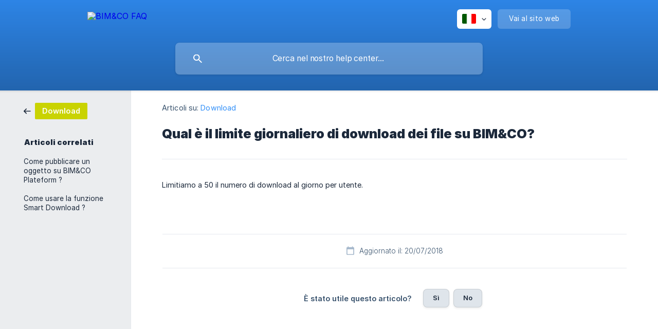

--- FILE ---
content_type: text/html; charset=utf-8
request_url: https://faq.bimandco.com/it/article/qual-e-il-limite-giornaliero-di-download-dei-file-su-bimandco-17nbku3/
body_size: 3637
content:
<!DOCTYPE html><html lang="it" dir="ltr"><head><meta http-equiv="Content-Type" content="text/html; charset=utf-8"><meta name="viewport" content="width=device-width, initial-scale=1"><meta property="og:locale" content="it"><meta property="og:site_name" content="BIM&amp;CO FAQ"><meta property="og:type" content="website"><link rel="icon" href="https://image.crisp.chat/avatar/website/eeaa57ab-9bed-46cf-9a45-14ce127caab6/512/?1767587997761"><link rel="apple-touch-icon" href="https://image.crisp.chat/avatar/website/eeaa57ab-9bed-46cf-9a45-14ce127caab6/512/?1767587997761"><meta name="msapplication-TileColor" content="#318FF8"><meta name="msapplication-TileImage" content="https://image.crisp.chat/avatar/website/eeaa57ab-9bed-46cf-9a45-14ce127caab6/512/?1767587997761"><style type="text/css">*::selection {
  background: rgba(49, 143, 248, .2);
}

.csh-theme-background-color-default {
  background-color: #318FF8;
}

.csh-theme-background-color-light {
  background-color: #ebedef;
}

.csh-theme-background-color-light-alpha {
  background-color: rgba(235, 237, 239, .4);
}

.csh-button.csh-button-accent {
  background-color: #318FF8;
}

.csh-article .csh-article-content article a {
  color: #318FF8;
}

.csh-article .csh-article-content article .csh-markdown.csh-markdown-title.csh-markdown-title-h1 {
  border-color: #318FF8;
}

.csh-article .csh-article-content article .csh-markdown.csh-markdown-code.csh-markdown-code-inline {
  background: rgba(49, 143, 248, .075);
  border-color: rgba(49, 143, 248, .2);
  color: #318FF8;
}

.csh-article .csh-article-content article .csh-markdown.csh-markdown-list .csh-markdown-list-item:before {
  background: #318FF8;
}</style><title>Qual è il limite giornaliero di download dei file su BIM&amp;CO?
 | BIM&amp;CO FAQ</title><script type="text/javascript">window.$crisp = [];

CRISP_WEBSITE_ID = "eeaa57ab-9bed-46cf-9a45-14ce127caab6";

CRISP_RUNTIME_CONFIG = {
  locale : "it"
};

(function(){d=document;s=d.createElement("script");s.src="https://client.crisp.chat/l.js";s.async=1;d.getElementsByTagName("head")[0].appendChild(s);})();
</script><meta name="description" content="Limitiamo a 50 il numero di download al giorno per utente."><meta property="og:title" content="Qual è il limite giornaliero di download dei file su BIM&amp;CO?"><meta property="og:description" content="Limitiamo a 50 il numero di download al giorno per utente."><meta property="og:url" content="https://faq.bimandco.com/it/article/qual-e-il-limite-giornaliero-di-download-dei-file-su-bimandco-17nbku3/"><link rel="canonical" href="https://faq.bimandco.com/it/article/qual-e-il-limite-giornaliero-di-download-dei-file-su-bimandco-17nbku3/"><link rel="stylesheet" href="https://static.crisp.help/stylesheets/libs/libs.min.css?cca2211f2ccd9cb5fb332bc53b83aaf4c" type="text/css"/><link rel="stylesheet" href="https://static.crisp.help/stylesheets/site/common/common.min.css?ca10ef04f0afa03de4dc66155cd7f7cf7" type="text/css"/><link rel="stylesheet" href="https://static.crisp.help/stylesheets/site/article/article.min.css?cfcf77a97d64c1cccaf0a3f413d2bf061" type="text/css"/><script src="https://static.crisp.help/javascripts/libs/libs.min.js?c2b50f410e1948f5861dbca6bbcbd5df9" type="text/javascript"></script><script src="https://static.crisp.help/javascripts/site/common/common.min.js?c86907751c64929d4057cef41590a3137" type="text/javascript"></script><script src="https://static.crisp.help/javascripts/site/article/article.min.js?c482d30065e2a0039a69f04e84d9f3fc9" type="text/javascript"></script></head><body><header role="banner"><div class="csh-wrapper"><div class="csh-header-main"><a href="/it/" role="none" class="csh-header-main-logo"><img src="https://storage.crisp.chat/users/helpdesk/website/eeaa57ab-9bed-46cf-9a45-14ce127caab6/d8a4234f-2678-428e-8b2e-755c29bdb2e2.png" alt="BIM&amp;CO FAQ"></a><div role="none" class="csh-header-main-actions"><div data-expanded="false" role="none" onclick="CrispHelpdeskCommon.toggle_language()" class="csh-header-main-actions-locale"><div class="csh-header-main-actions-locale-current"><span data-country="it" class="csh-flag"><span class="csh-flag-image"></span></span></div><ul><li><a href="/de/" data-current="false" role="none" class="csh-font-sans-regular"><span data-country="de" class="csh-flag"><span class="csh-flag-image"></span></span>German</a></li><li><a href="/en/" data-current="false" role="none" class="csh-font-sans-regular"><span data-country="gb" class="csh-flag"><span class="csh-flag-image"></span></span>English</a></li><li><a href="/es/" data-current="false" role="none" class="csh-font-sans-regular"><span data-country="es" class="csh-flag"><span class="csh-flag-image"></span></span>Spanish</a></li><li><a href="/fr/" data-current="false" role="none" class="csh-font-sans-regular"><span data-country="fr" class="csh-flag"><span class="csh-flag-image"></span></span>French</a></li><li><a href="/it/" data-current="true" role="none" class="csh-font-sans-medium"><span data-country="it" class="csh-flag"><span class="csh-flag-image"></span></span>Italian</a></li><li><a href="/nl/" data-current="false" role="none" class="csh-font-sans-regular"><span data-country="nl" class="csh-flag"><span class="csh-flag-image"></span></span>Dutch</a></li><li><a href="/pt/" data-current="false" role="none" class="csh-font-sans-regular"><span data-country="pt" class="csh-flag"><span class="csh-flag-image"></span></span>Portuguese</a></li></ul></div><a href="https://bimandco.com/" target="_blank" rel="noopener noreferrer" role="none" class="csh-header-main-actions-website"><span class="csh-header-main-actions-website-itself csh-font-sans-regular">Vai al sito web</span></a></div><span class="csh-clear"></span></div><form action="/it/includes/search/" role="search" onsubmit="return false" data-target-suggest="/it/includes/suggest/" data-target-report="/it/includes/report/" data-has-emphasis="false" data-has-focus="false" data-expanded="false" data-pending="false" class="csh-header-search"><span class="csh-header-search-field"><input type="search" name="search_query" autocomplete="off" autocorrect="off" autocapitalize="off" maxlength="100" placeholder="Cerca nel nostro help center..." aria-label="Cerca nel nostro help center..." role="searchbox" onfocus="CrispHelpdeskCommon.toggle_search_focus(true)" onblur="CrispHelpdeskCommon.toggle_search_focus(false)" onkeydown="CrispHelpdeskCommon.key_search_field(event)" onkeyup="CrispHelpdeskCommon.type_search_field(this)" onsearch="CrispHelpdeskCommon.search_search_field(this)" class="csh-font-sans-regular"><span class="csh-header-search-field-autocomplete csh-font-sans-regular"></span><span class="csh-header-search-field-ruler"><span class="csh-header-search-field-ruler-text csh-font-sans-semibold"></span></span></span><div class="csh-header-search-results"></div></form></div><div data-tile="default" data-has-banner="true" class="csh-header-background csh-theme-background-color-default"><span style="background-image: url('https://storage.crisp.chat/users/helpdesk/website/eeaa57ab-9bed-46cf-9a45-14ce127caab6/a643187f-ef46-406b-828e-acdbf47db00f.png');" class="csh-header-background-banner"></span></div></header><div id="body" class="csh-theme-background-color-light csh-body-full"><div class="csh-wrapper csh-wrapper-full csh-wrapper-large"><div class="csh-article"><aside role="complementary"><div class="csh-aside"><div class="csh-article-category csh-navigation"><a href="/it/category/download-mssa23/" role="link" class="csh-navigation-back csh-navigation-back-item"><span style="background-color: #c9d301;" data-has-category="true" class="csh-category-badge csh-font-sans-medium">Download</span></a></div><p class="csh-aside-title csh-text-wrap csh-font-sans-bold">Articoli correlati</p><ul role="list"><li role="listitem"><a href="/it/article/come-pubblicare-un-oggetto-su-bimandco-plateform-1grf0fk/" role="link" class="csh-aside-spaced csh-text-wrap csh-font-sans-regular">Come pubblicare un oggetto su BIM&amp;CO Plateform ?</a></li><li role="listitem"><a href="/it/article/come-usare-la-funzione-smart-download-s2jsb8/" role="link" class="csh-aside-spaced csh-text-wrap csh-font-sans-regular">Come usare la funzione  Smart Download ?</a></li></ul></div></aside><div role="main" class="csh-article-content csh-article-content-split"><div class="csh-article-content-wrap"><article class="csh-text-wrap"><div role="heading" class="csh-article-content-header"><div class="csh-article-content-header-metas"><div class="csh-article-content-header-metas-category csh-font-sans-regular">Articoli su:<span> </span><a href="/it/category/download-mssa23/" role="link">Download</a></div></div><h1 class="csh-font-sans-bold">Qual è il limite giornaliero di download dei file su BIM&amp;CO?</h1></div><div role="article" class="csh-article-content-text csh-article-content-text-large"><p><span>Limitiamo a 50 il numero di download al giorno per utente.</span></p><span class="csh-markdown csh-markdown-line csh-article-content-separate csh-article-content-separate-top"></span><p class="csh-article-content-updated csh-text-wrap csh-font-sans-light">Aggiornato il: 20/07/2018</p><span class="csh-markdown csh-markdown-line csh-article-content-separate csh-article-content-separate-bottom"></span></div></article><section data-has-answer="false" role="none" class="csh-article-rate"><div class="csh-article-rate-ask csh-text-wrap"><p class="csh-article-rate-title csh-font-sans-medium">È stato utile questo articolo?</p><ul><li><a href="#" role="button" aria-label="Sì" onclick="CrispHelpdeskArticle.answer_feedback(true); return false;" class="csh-button csh-button-grey csh-button-small csh-font-sans-medium">Sì</a></li><li><a href="#" role="button" aria-label="No" onclick="CrispHelpdeskArticle.answer_feedback(false); return false;" class="csh-button csh-button-grey csh-button-small csh-font-sans-medium">No</a></li></ul></div><div data-is-open="false" class="csh-article-rate-feedback-wrap"><div data-had-error="false" class="csh-article-rate-feedback-container"><form action="https://faq.bimandco.com/it/article/qual-e-il-limite-giornaliero-di-download-dei-file-su-bimandco-17nbku3/feedback/" method="post" onsubmit="CrispHelpdeskArticle.send_feedback_comment(this); return false;" data-is-locked="false" class="csh-article-rate-feedback"><p class="csh-article-rate-feedback-title csh-font-sans-bold">Condividi il tuo feedback</p><textarea name="feedback_comment" cols="1" rows="1" maxlength="200" placeholder="Spiega cosa pensi di questo articolo ..." onkeyup="CrispHelpdeskArticle.type_feedback_comment(event)" class="csh-article-rate-feedback-field csh-font-sans-regular"></textarea><div class="csh-article-rate-feedback-actions"><button type="submit" role="button" aria-label="Invia feedback" data-action="send" class="csh-button csh-button-accent csh-font-sans-medium">Invia feedback</button><a href="#" role="button" aria-label="Annulla" onclick="CrispHelpdeskArticle.cancel_feedback_comment(); return false;" data-action="cancel" class="csh-button csh-button-grey csh-font-sans-medium">Annulla</a></div></form></div></div><div data-is-satisfied="true" class="csh-article-rate-thanks"><p class="csh-article-rate-title csh-article-rate-thanks-title csh-font-sans-semibold">Grazie!</p><div class="csh-article-rate-thanks-smiley csh-article-rate-thanks-smiley-satisfied"><span data-size="large" data-name="blushing" class="csh-smiley"></span></div><div class="csh-article-rate-thanks-smiley csh-article-rate-thanks-smiley-dissatisfied"><span data-size="large" data-name="thumbs-up" class="csh-smiley"></span></div></div></section></div></div></div></div></div><footer role="contentinfo"><div class="csh-footer-ask"><div class="csh-wrapper"><div class="csh-footer-ask-text"><p class="csh-footer-ask-text-title csh-text-wrap csh-font-sans-bold">Non trovi quello che stai cercando?</p><p class="csh-footer-ask-text-label csh-text-wrap csh-font-sans-regular">Chatta con noi o inviaci un'email.</p></div><ul class="csh-footer-ask-buttons"><li><a aria-label="Chatta con noi" href="#" role="button" onclick="CrispHelpdeskCommon.open_chatbox(); return false;" class="csh-button csh-button-accent csh-button-icon-chat csh-button-has-left-icon csh-font-sans-regular">Chatta con noi</a></li></ul></div></div><div class="csh-footer-copyright csh-footer-copyright-separated"><div class="csh-wrapper"><span class="csh-footer-copyright-brand"><span class="csh-font-sans-regular">© 2026</span><img src="https://storage.crisp.chat/users/helpdesk/website/eeaa57ab-9bed-46cf-9a45-14ce127caab6/5b373d68-6588-4e92-b7e4-1bbc3d5bfeaf.png" alt="BIM&amp;CO FAQ"></span></div></div></footer></body></html>